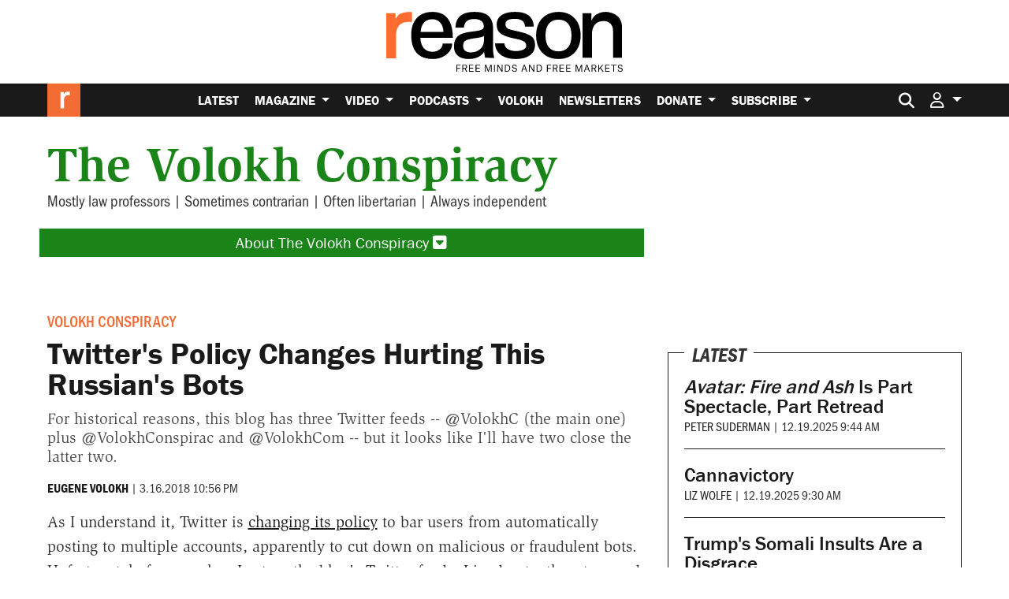

--- FILE ---
content_type: text/html; charset=utf-8
request_url: https://www.google.com/recaptcha/api2/anchor?ar=1&k=6LeMnkUaAAAAALL8T1-XAyB7vxpOeTExu6KwR48-&co=aHR0cHM6Ly9yZWFzb24uY29tOjQ0Mw..&hl=en&v=7gg7H51Q-naNfhmCP3_R47ho&size=invisible&anchor-ms=20000&execute-ms=15000&cb=t4s0r0u9315b
body_size: 48114
content:
<!DOCTYPE HTML><html dir="ltr" lang="en"><head><meta http-equiv="Content-Type" content="text/html; charset=UTF-8">
<meta http-equiv="X-UA-Compatible" content="IE=edge">
<title>reCAPTCHA</title>
<style type="text/css">
/* cyrillic-ext */
@font-face {
  font-family: 'Roboto';
  font-style: normal;
  font-weight: 400;
  font-stretch: 100%;
  src: url(//fonts.gstatic.com/s/roboto/v48/KFO7CnqEu92Fr1ME7kSn66aGLdTylUAMa3GUBHMdazTgWw.woff2) format('woff2');
  unicode-range: U+0460-052F, U+1C80-1C8A, U+20B4, U+2DE0-2DFF, U+A640-A69F, U+FE2E-FE2F;
}
/* cyrillic */
@font-face {
  font-family: 'Roboto';
  font-style: normal;
  font-weight: 400;
  font-stretch: 100%;
  src: url(//fonts.gstatic.com/s/roboto/v48/KFO7CnqEu92Fr1ME7kSn66aGLdTylUAMa3iUBHMdazTgWw.woff2) format('woff2');
  unicode-range: U+0301, U+0400-045F, U+0490-0491, U+04B0-04B1, U+2116;
}
/* greek-ext */
@font-face {
  font-family: 'Roboto';
  font-style: normal;
  font-weight: 400;
  font-stretch: 100%;
  src: url(//fonts.gstatic.com/s/roboto/v48/KFO7CnqEu92Fr1ME7kSn66aGLdTylUAMa3CUBHMdazTgWw.woff2) format('woff2');
  unicode-range: U+1F00-1FFF;
}
/* greek */
@font-face {
  font-family: 'Roboto';
  font-style: normal;
  font-weight: 400;
  font-stretch: 100%;
  src: url(//fonts.gstatic.com/s/roboto/v48/KFO7CnqEu92Fr1ME7kSn66aGLdTylUAMa3-UBHMdazTgWw.woff2) format('woff2');
  unicode-range: U+0370-0377, U+037A-037F, U+0384-038A, U+038C, U+038E-03A1, U+03A3-03FF;
}
/* math */
@font-face {
  font-family: 'Roboto';
  font-style: normal;
  font-weight: 400;
  font-stretch: 100%;
  src: url(//fonts.gstatic.com/s/roboto/v48/KFO7CnqEu92Fr1ME7kSn66aGLdTylUAMawCUBHMdazTgWw.woff2) format('woff2');
  unicode-range: U+0302-0303, U+0305, U+0307-0308, U+0310, U+0312, U+0315, U+031A, U+0326-0327, U+032C, U+032F-0330, U+0332-0333, U+0338, U+033A, U+0346, U+034D, U+0391-03A1, U+03A3-03A9, U+03B1-03C9, U+03D1, U+03D5-03D6, U+03F0-03F1, U+03F4-03F5, U+2016-2017, U+2034-2038, U+203C, U+2040, U+2043, U+2047, U+2050, U+2057, U+205F, U+2070-2071, U+2074-208E, U+2090-209C, U+20D0-20DC, U+20E1, U+20E5-20EF, U+2100-2112, U+2114-2115, U+2117-2121, U+2123-214F, U+2190, U+2192, U+2194-21AE, U+21B0-21E5, U+21F1-21F2, U+21F4-2211, U+2213-2214, U+2216-22FF, U+2308-230B, U+2310, U+2319, U+231C-2321, U+2336-237A, U+237C, U+2395, U+239B-23B7, U+23D0, U+23DC-23E1, U+2474-2475, U+25AF, U+25B3, U+25B7, U+25BD, U+25C1, U+25CA, U+25CC, U+25FB, U+266D-266F, U+27C0-27FF, U+2900-2AFF, U+2B0E-2B11, U+2B30-2B4C, U+2BFE, U+3030, U+FF5B, U+FF5D, U+1D400-1D7FF, U+1EE00-1EEFF;
}
/* symbols */
@font-face {
  font-family: 'Roboto';
  font-style: normal;
  font-weight: 400;
  font-stretch: 100%;
  src: url(//fonts.gstatic.com/s/roboto/v48/KFO7CnqEu92Fr1ME7kSn66aGLdTylUAMaxKUBHMdazTgWw.woff2) format('woff2');
  unicode-range: U+0001-000C, U+000E-001F, U+007F-009F, U+20DD-20E0, U+20E2-20E4, U+2150-218F, U+2190, U+2192, U+2194-2199, U+21AF, U+21E6-21F0, U+21F3, U+2218-2219, U+2299, U+22C4-22C6, U+2300-243F, U+2440-244A, U+2460-24FF, U+25A0-27BF, U+2800-28FF, U+2921-2922, U+2981, U+29BF, U+29EB, U+2B00-2BFF, U+4DC0-4DFF, U+FFF9-FFFB, U+10140-1018E, U+10190-1019C, U+101A0, U+101D0-101FD, U+102E0-102FB, U+10E60-10E7E, U+1D2C0-1D2D3, U+1D2E0-1D37F, U+1F000-1F0FF, U+1F100-1F1AD, U+1F1E6-1F1FF, U+1F30D-1F30F, U+1F315, U+1F31C, U+1F31E, U+1F320-1F32C, U+1F336, U+1F378, U+1F37D, U+1F382, U+1F393-1F39F, U+1F3A7-1F3A8, U+1F3AC-1F3AF, U+1F3C2, U+1F3C4-1F3C6, U+1F3CA-1F3CE, U+1F3D4-1F3E0, U+1F3ED, U+1F3F1-1F3F3, U+1F3F5-1F3F7, U+1F408, U+1F415, U+1F41F, U+1F426, U+1F43F, U+1F441-1F442, U+1F444, U+1F446-1F449, U+1F44C-1F44E, U+1F453, U+1F46A, U+1F47D, U+1F4A3, U+1F4B0, U+1F4B3, U+1F4B9, U+1F4BB, U+1F4BF, U+1F4C8-1F4CB, U+1F4D6, U+1F4DA, U+1F4DF, U+1F4E3-1F4E6, U+1F4EA-1F4ED, U+1F4F7, U+1F4F9-1F4FB, U+1F4FD-1F4FE, U+1F503, U+1F507-1F50B, U+1F50D, U+1F512-1F513, U+1F53E-1F54A, U+1F54F-1F5FA, U+1F610, U+1F650-1F67F, U+1F687, U+1F68D, U+1F691, U+1F694, U+1F698, U+1F6AD, U+1F6B2, U+1F6B9-1F6BA, U+1F6BC, U+1F6C6-1F6CF, U+1F6D3-1F6D7, U+1F6E0-1F6EA, U+1F6F0-1F6F3, U+1F6F7-1F6FC, U+1F700-1F7FF, U+1F800-1F80B, U+1F810-1F847, U+1F850-1F859, U+1F860-1F887, U+1F890-1F8AD, U+1F8B0-1F8BB, U+1F8C0-1F8C1, U+1F900-1F90B, U+1F93B, U+1F946, U+1F984, U+1F996, U+1F9E9, U+1FA00-1FA6F, U+1FA70-1FA7C, U+1FA80-1FA89, U+1FA8F-1FAC6, U+1FACE-1FADC, U+1FADF-1FAE9, U+1FAF0-1FAF8, U+1FB00-1FBFF;
}
/* vietnamese */
@font-face {
  font-family: 'Roboto';
  font-style: normal;
  font-weight: 400;
  font-stretch: 100%;
  src: url(//fonts.gstatic.com/s/roboto/v48/KFO7CnqEu92Fr1ME7kSn66aGLdTylUAMa3OUBHMdazTgWw.woff2) format('woff2');
  unicode-range: U+0102-0103, U+0110-0111, U+0128-0129, U+0168-0169, U+01A0-01A1, U+01AF-01B0, U+0300-0301, U+0303-0304, U+0308-0309, U+0323, U+0329, U+1EA0-1EF9, U+20AB;
}
/* latin-ext */
@font-face {
  font-family: 'Roboto';
  font-style: normal;
  font-weight: 400;
  font-stretch: 100%;
  src: url(//fonts.gstatic.com/s/roboto/v48/KFO7CnqEu92Fr1ME7kSn66aGLdTylUAMa3KUBHMdazTgWw.woff2) format('woff2');
  unicode-range: U+0100-02BA, U+02BD-02C5, U+02C7-02CC, U+02CE-02D7, U+02DD-02FF, U+0304, U+0308, U+0329, U+1D00-1DBF, U+1E00-1E9F, U+1EF2-1EFF, U+2020, U+20A0-20AB, U+20AD-20C0, U+2113, U+2C60-2C7F, U+A720-A7FF;
}
/* latin */
@font-face {
  font-family: 'Roboto';
  font-style: normal;
  font-weight: 400;
  font-stretch: 100%;
  src: url(//fonts.gstatic.com/s/roboto/v48/KFO7CnqEu92Fr1ME7kSn66aGLdTylUAMa3yUBHMdazQ.woff2) format('woff2');
  unicode-range: U+0000-00FF, U+0131, U+0152-0153, U+02BB-02BC, U+02C6, U+02DA, U+02DC, U+0304, U+0308, U+0329, U+2000-206F, U+20AC, U+2122, U+2191, U+2193, U+2212, U+2215, U+FEFF, U+FFFD;
}
/* cyrillic-ext */
@font-face {
  font-family: 'Roboto';
  font-style: normal;
  font-weight: 500;
  font-stretch: 100%;
  src: url(//fonts.gstatic.com/s/roboto/v48/KFO7CnqEu92Fr1ME7kSn66aGLdTylUAMa3GUBHMdazTgWw.woff2) format('woff2');
  unicode-range: U+0460-052F, U+1C80-1C8A, U+20B4, U+2DE0-2DFF, U+A640-A69F, U+FE2E-FE2F;
}
/* cyrillic */
@font-face {
  font-family: 'Roboto';
  font-style: normal;
  font-weight: 500;
  font-stretch: 100%;
  src: url(//fonts.gstatic.com/s/roboto/v48/KFO7CnqEu92Fr1ME7kSn66aGLdTylUAMa3iUBHMdazTgWw.woff2) format('woff2');
  unicode-range: U+0301, U+0400-045F, U+0490-0491, U+04B0-04B1, U+2116;
}
/* greek-ext */
@font-face {
  font-family: 'Roboto';
  font-style: normal;
  font-weight: 500;
  font-stretch: 100%;
  src: url(//fonts.gstatic.com/s/roboto/v48/KFO7CnqEu92Fr1ME7kSn66aGLdTylUAMa3CUBHMdazTgWw.woff2) format('woff2');
  unicode-range: U+1F00-1FFF;
}
/* greek */
@font-face {
  font-family: 'Roboto';
  font-style: normal;
  font-weight: 500;
  font-stretch: 100%;
  src: url(//fonts.gstatic.com/s/roboto/v48/KFO7CnqEu92Fr1ME7kSn66aGLdTylUAMa3-UBHMdazTgWw.woff2) format('woff2');
  unicode-range: U+0370-0377, U+037A-037F, U+0384-038A, U+038C, U+038E-03A1, U+03A3-03FF;
}
/* math */
@font-face {
  font-family: 'Roboto';
  font-style: normal;
  font-weight: 500;
  font-stretch: 100%;
  src: url(//fonts.gstatic.com/s/roboto/v48/KFO7CnqEu92Fr1ME7kSn66aGLdTylUAMawCUBHMdazTgWw.woff2) format('woff2');
  unicode-range: U+0302-0303, U+0305, U+0307-0308, U+0310, U+0312, U+0315, U+031A, U+0326-0327, U+032C, U+032F-0330, U+0332-0333, U+0338, U+033A, U+0346, U+034D, U+0391-03A1, U+03A3-03A9, U+03B1-03C9, U+03D1, U+03D5-03D6, U+03F0-03F1, U+03F4-03F5, U+2016-2017, U+2034-2038, U+203C, U+2040, U+2043, U+2047, U+2050, U+2057, U+205F, U+2070-2071, U+2074-208E, U+2090-209C, U+20D0-20DC, U+20E1, U+20E5-20EF, U+2100-2112, U+2114-2115, U+2117-2121, U+2123-214F, U+2190, U+2192, U+2194-21AE, U+21B0-21E5, U+21F1-21F2, U+21F4-2211, U+2213-2214, U+2216-22FF, U+2308-230B, U+2310, U+2319, U+231C-2321, U+2336-237A, U+237C, U+2395, U+239B-23B7, U+23D0, U+23DC-23E1, U+2474-2475, U+25AF, U+25B3, U+25B7, U+25BD, U+25C1, U+25CA, U+25CC, U+25FB, U+266D-266F, U+27C0-27FF, U+2900-2AFF, U+2B0E-2B11, U+2B30-2B4C, U+2BFE, U+3030, U+FF5B, U+FF5D, U+1D400-1D7FF, U+1EE00-1EEFF;
}
/* symbols */
@font-face {
  font-family: 'Roboto';
  font-style: normal;
  font-weight: 500;
  font-stretch: 100%;
  src: url(//fonts.gstatic.com/s/roboto/v48/KFO7CnqEu92Fr1ME7kSn66aGLdTylUAMaxKUBHMdazTgWw.woff2) format('woff2');
  unicode-range: U+0001-000C, U+000E-001F, U+007F-009F, U+20DD-20E0, U+20E2-20E4, U+2150-218F, U+2190, U+2192, U+2194-2199, U+21AF, U+21E6-21F0, U+21F3, U+2218-2219, U+2299, U+22C4-22C6, U+2300-243F, U+2440-244A, U+2460-24FF, U+25A0-27BF, U+2800-28FF, U+2921-2922, U+2981, U+29BF, U+29EB, U+2B00-2BFF, U+4DC0-4DFF, U+FFF9-FFFB, U+10140-1018E, U+10190-1019C, U+101A0, U+101D0-101FD, U+102E0-102FB, U+10E60-10E7E, U+1D2C0-1D2D3, U+1D2E0-1D37F, U+1F000-1F0FF, U+1F100-1F1AD, U+1F1E6-1F1FF, U+1F30D-1F30F, U+1F315, U+1F31C, U+1F31E, U+1F320-1F32C, U+1F336, U+1F378, U+1F37D, U+1F382, U+1F393-1F39F, U+1F3A7-1F3A8, U+1F3AC-1F3AF, U+1F3C2, U+1F3C4-1F3C6, U+1F3CA-1F3CE, U+1F3D4-1F3E0, U+1F3ED, U+1F3F1-1F3F3, U+1F3F5-1F3F7, U+1F408, U+1F415, U+1F41F, U+1F426, U+1F43F, U+1F441-1F442, U+1F444, U+1F446-1F449, U+1F44C-1F44E, U+1F453, U+1F46A, U+1F47D, U+1F4A3, U+1F4B0, U+1F4B3, U+1F4B9, U+1F4BB, U+1F4BF, U+1F4C8-1F4CB, U+1F4D6, U+1F4DA, U+1F4DF, U+1F4E3-1F4E6, U+1F4EA-1F4ED, U+1F4F7, U+1F4F9-1F4FB, U+1F4FD-1F4FE, U+1F503, U+1F507-1F50B, U+1F50D, U+1F512-1F513, U+1F53E-1F54A, U+1F54F-1F5FA, U+1F610, U+1F650-1F67F, U+1F687, U+1F68D, U+1F691, U+1F694, U+1F698, U+1F6AD, U+1F6B2, U+1F6B9-1F6BA, U+1F6BC, U+1F6C6-1F6CF, U+1F6D3-1F6D7, U+1F6E0-1F6EA, U+1F6F0-1F6F3, U+1F6F7-1F6FC, U+1F700-1F7FF, U+1F800-1F80B, U+1F810-1F847, U+1F850-1F859, U+1F860-1F887, U+1F890-1F8AD, U+1F8B0-1F8BB, U+1F8C0-1F8C1, U+1F900-1F90B, U+1F93B, U+1F946, U+1F984, U+1F996, U+1F9E9, U+1FA00-1FA6F, U+1FA70-1FA7C, U+1FA80-1FA89, U+1FA8F-1FAC6, U+1FACE-1FADC, U+1FADF-1FAE9, U+1FAF0-1FAF8, U+1FB00-1FBFF;
}
/* vietnamese */
@font-face {
  font-family: 'Roboto';
  font-style: normal;
  font-weight: 500;
  font-stretch: 100%;
  src: url(//fonts.gstatic.com/s/roboto/v48/KFO7CnqEu92Fr1ME7kSn66aGLdTylUAMa3OUBHMdazTgWw.woff2) format('woff2');
  unicode-range: U+0102-0103, U+0110-0111, U+0128-0129, U+0168-0169, U+01A0-01A1, U+01AF-01B0, U+0300-0301, U+0303-0304, U+0308-0309, U+0323, U+0329, U+1EA0-1EF9, U+20AB;
}
/* latin-ext */
@font-face {
  font-family: 'Roboto';
  font-style: normal;
  font-weight: 500;
  font-stretch: 100%;
  src: url(//fonts.gstatic.com/s/roboto/v48/KFO7CnqEu92Fr1ME7kSn66aGLdTylUAMa3KUBHMdazTgWw.woff2) format('woff2');
  unicode-range: U+0100-02BA, U+02BD-02C5, U+02C7-02CC, U+02CE-02D7, U+02DD-02FF, U+0304, U+0308, U+0329, U+1D00-1DBF, U+1E00-1E9F, U+1EF2-1EFF, U+2020, U+20A0-20AB, U+20AD-20C0, U+2113, U+2C60-2C7F, U+A720-A7FF;
}
/* latin */
@font-face {
  font-family: 'Roboto';
  font-style: normal;
  font-weight: 500;
  font-stretch: 100%;
  src: url(//fonts.gstatic.com/s/roboto/v48/KFO7CnqEu92Fr1ME7kSn66aGLdTylUAMa3yUBHMdazQ.woff2) format('woff2');
  unicode-range: U+0000-00FF, U+0131, U+0152-0153, U+02BB-02BC, U+02C6, U+02DA, U+02DC, U+0304, U+0308, U+0329, U+2000-206F, U+20AC, U+2122, U+2191, U+2193, U+2212, U+2215, U+FEFF, U+FFFD;
}
/* cyrillic-ext */
@font-face {
  font-family: 'Roboto';
  font-style: normal;
  font-weight: 900;
  font-stretch: 100%;
  src: url(//fonts.gstatic.com/s/roboto/v48/KFO7CnqEu92Fr1ME7kSn66aGLdTylUAMa3GUBHMdazTgWw.woff2) format('woff2');
  unicode-range: U+0460-052F, U+1C80-1C8A, U+20B4, U+2DE0-2DFF, U+A640-A69F, U+FE2E-FE2F;
}
/* cyrillic */
@font-face {
  font-family: 'Roboto';
  font-style: normal;
  font-weight: 900;
  font-stretch: 100%;
  src: url(//fonts.gstatic.com/s/roboto/v48/KFO7CnqEu92Fr1ME7kSn66aGLdTylUAMa3iUBHMdazTgWw.woff2) format('woff2');
  unicode-range: U+0301, U+0400-045F, U+0490-0491, U+04B0-04B1, U+2116;
}
/* greek-ext */
@font-face {
  font-family: 'Roboto';
  font-style: normal;
  font-weight: 900;
  font-stretch: 100%;
  src: url(//fonts.gstatic.com/s/roboto/v48/KFO7CnqEu92Fr1ME7kSn66aGLdTylUAMa3CUBHMdazTgWw.woff2) format('woff2');
  unicode-range: U+1F00-1FFF;
}
/* greek */
@font-face {
  font-family: 'Roboto';
  font-style: normal;
  font-weight: 900;
  font-stretch: 100%;
  src: url(//fonts.gstatic.com/s/roboto/v48/KFO7CnqEu92Fr1ME7kSn66aGLdTylUAMa3-UBHMdazTgWw.woff2) format('woff2');
  unicode-range: U+0370-0377, U+037A-037F, U+0384-038A, U+038C, U+038E-03A1, U+03A3-03FF;
}
/* math */
@font-face {
  font-family: 'Roboto';
  font-style: normal;
  font-weight: 900;
  font-stretch: 100%;
  src: url(//fonts.gstatic.com/s/roboto/v48/KFO7CnqEu92Fr1ME7kSn66aGLdTylUAMawCUBHMdazTgWw.woff2) format('woff2');
  unicode-range: U+0302-0303, U+0305, U+0307-0308, U+0310, U+0312, U+0315, U+031A, U+0326-0327, U+032C, U+032F-0330, U+0332-0333, U+0338, U+033A, U+0346, U+034D, U+0391-03A1, U+03A3-03A9, U+03B1-03C9, U+03D1, U+03D5-03D6, U+03F0-03F1, U+03F4-03F5, U+2016-2017, U+2034-2038, U+203C, U+2040, U+2043, U+2047, U+2050, U+2057, U+205F, U+2070-2071, U+2074-208E, U+2090-209C, U+20D0-20DC, U+20E1, U+20E5-20EF, U+2100-2112, U+2114-2115, U+2117-2121, U+2123-214F, U+2190, U+2192, U+2194-21AE, U+21B0-21E5, U+21F1-21F2, U+21F4-2211, U+2213-2214, U+2216-22FF, U+2308-230B, U+2310, U+2319, U+231C-2321, U+2336-237A, U+237C, U+2395, U+239B-23B7, U+23D0, U+23DC-23E1, U+2474-2475, U+25AF, U+25B3, U+25B7, U+25BD, U+25C1, U+25CA, U+25CC, U+25FB, U+266D-266F, U+27C0-27FF, U+2900-2AFF, U+2B0E-2B11, U+2B30-2B4C, U+2BFE, U+3030, U+FF5B, U+FF5D, U+1D400-1D7FF, U+1EE00-1EEFF;
}
/* symbols */
@font-face {
  font-family: 'Roboto';
  font-style: normal;
  font-weight: 900;
  font-stretch: 100%;
  src: url(//fonts.gstatic.com/s/roboto/v48/KFO7CnqEu92Fr1ME7kSn66aGLdTylUAMaxKUBHMdazTgWw.woff2) format('woff2');
  unicode-range: U+0001-000C, U+000E-001F, U+007F-009F, U+20DD-20E0, U+20E2-20E4, U+2150-218F, U+2190, U+2192, U+2194-2199, U+21AF, U+21E6-21F0, U+21F3, U+2218-2219, U+2299, U+22C4-22C6, U+2300-243F, U+2440-244A, U+2460-24FF, U+25A0-27BF, U+2800-28FF, U+2921-2922, U+2981, U+29BF, U+29EB, U+2B00-2BFF, U+4DC0-4DFF, U+FFF9-FFFB, U+10140-1018E, U+10190-1019C, U+101A0, U+101D0-101FD, U+102E0-102FB, U+10E60-10E7E, U+1D2C0-1D2D3, U+1D2E0-1D37F, U+1F000-1F0FF, U+1F100-1F1AD, U+1F1E6-1F1FF, U+1F30D-1F30F, U+1F315, U+1F31C, U+1F31E, U+1F320-1F32C, U+1F336, U+1F378, U+1F37D, U+1F382, U+1F393-1F39F, U+1F3A7-1F3A8, U+1F3AC-1F3AF, U+1F3C2, U+1F3C4-1F3C6, U+1F3CA-1F3CE, U+1F3D4-1F3E0, U+1F3ED, U+1F3F1-1F3F3, U+1F3F5-1F3F7, U+1F408, U+1F415, U+1F41F, U+1F426, U+1F43F, U+1F441-1F442, U+1F444, U+1F446-1F449, U+1F44C-1F44E, U+1F453, U+1F46A, U+1F47D, U+1F4A3, U+1F4B0, U+1F4B3, U+1F4B9, U+1F4BB, U+1F4BF, U+1F4C8-1F4CB, U+1F4D6, U+1F4DA, U+1F4DF, U+1F4E3-1F4E6, U+1F4EA-1F4ED, U+1F4F7, U+1F4F9-1F4FB, U+1F4FD-1F4FE, U+1F503, U+1F507-1F50B, U+1F50D, U+1F512-1F513, U+1F53E-1F54A, U+1F54F-1F5FA, U+1F610, U+1F650-1F67F, U+1F687, U+1F68D, U+1F691, U+1F694, U+1F698, U+1F6AD, U+1F6B2, U+1F6B9-1F6BA, U+1F6BC, U+1F6C6-1F6CF, U+1F6D3-1F6D7, U+1F6E0-1F6EA, U+1F6F0-1F6F3, U+1F6F7-1F6FC, U+1F700-1F7FF, U+1F800-1F80B, U+1F810-1F847, U+1F850-1F859, U+1F860-1F887, U+1F890-1F8AD, U+1F8B0-1F8BB, U+1F8C0-1F8C1, U+1F900-1F90B, U+1F93B, U+1F946, U+1F984, U+1F996, U+1F9E9, U+1FA00-1FA6F, U+1FA70-1FA7C, U+1FA80-1FA89, U+1FA8F-1FAC6, U+1FACE-1FADC, U+1FADF-1FAE9, U+1FAF0-1FAF8, U+1FB00-1FBFF;
}
/* vietnamese */
@font-face {
  font-family: 'Roboto';
  font-style: normal;
  font-weight: 900;
  font-stretch: 100%;
  src: url(//fonts.gstatic.com/s/roboto/v48/KFO7CnqEu92Fr1ME7kSn66aGLdTylUAMa3OUBHMdazTgWw.woff2) format('woff2');
  unicode-range: U+0102-0103, U+0110-0111, U+0128-0129, U+0168-0169, U+01A0-01A1, U+01AF-01B0, U+0300-0301, U+0303-0304, U+0308-0309, U+0323, U+0329, U+1EA0-1EF9, U+20AB;
}
/* latin-ext */
@font-face {
  font-family: 'Roboto';
  font-style: normal;
  font-weight: 900;
  font-stretch: 100%;
  src: url(//fonts.gstatic.com/s/roboto/v48/KFO7CnqEu92Fr1ME7kSn66aGLdTylUAMa3KUBHMdazTgWw.woff2) format('woff2');
  unicode-range: U+0100-02BA, U+02BD-02C5, U+02C7-02CC, U+02CE-02D7, U+02DD-02FF, U+0304, U+0308, U+0329, U+1D00-1DBF, U+1E00-1E9F, U+1EF2-1EFF, U+2020, U+20A0-20AB, U+20AD-20C0, U+2113, U+2C60-2C7F, U+A720-A7FF;
}
/* latin */
@font-face {
  font-family: 'Roboto';
  font-style: normal;
  font-weight: 900;
  font-stretch: 100%;
  src: url(//fonts.gstatic.com/s/roboto/v48/KFO7CnqEu92Fr1ME7kSn66aGLdTylUAMa3yUBHMdazQ.woff2) format('woff2');
  unicode-range: U+0000-00FF, U+0131, U+0152-0153, U+02BB-02BC, U+02C6, U+02DA, U+02DC, U+0304, U+0308, U+0329, U+2000-206F, U+20AC, U+2122, U+2191, U+2193, U+2212, U+2215, U+FEFF, U+FFFD;
}

</style>
<link rel="stylesheet" type="text/css" href="https://www.gstatic.com/recaptcha/releases/7gg7H51Q-naNfhmCP3_R47ho/styles__ltr.css">
<script nonce="WAvXlc0tIEyCU0MFFNSDkw" type="text/javascript">window['__recaptcha_api'] = 'https://www.google.com/recaptcha/api2/';</script>
<script type="text/javascript" src="https://www.gstatic.com/recaptcha/releases/7gg7H51Q-naNfhmCP3_R47ho/recaptcha__en.js" nonce="WAvXlc0tIEyCU0MFFNSDkw">
      
    </script></head>
<body><div id="rc-anchor-alert" class="rc-anchor-alert"></div>
<input type="hidden" id="recaptcha-token" value="[base64]">
<script type="text/javascript" nonce="WAvXlc0tIEyCU0MFFNSDkw">
      recaptcha.anchor.Main.init("[\x22ainput\x22,[\x22bgdata\x22,\x22\x22,\[base64]/[base64]/[base64]/[base64]/cjw8ejpyPj4+eil9Y2F0Y2gobCl7dGhyb3cgbDt9fSxIPWZ1bmN0aW9uKHcsdCx6KXtpZih3PT0xOTR8fHc9PTIwOCl0LnZbd10/dC52W3ddLmNvbmNhdCh6KTp0LnZbd109b2Yoeix0KTtlbHNle2lmKHQuYkImJnchPTMxNylyZXR1cm47dz09NjZ8fHc9PTEyMnx8dz09NDcwfHx3PT00NHx8dz09NDE2fHx3PT0zOTd8fHc9PTQyMXx8dz09Njh8fHc9PTcwfHx3PT0xODQ/[base64]/[base64]/[base64]/bmV3IGRbVl0oSlswXSk6cD09Mj9uZXcgZFtWXShKWzBdLEpbMV0pOnA9PTM/bmV3IGRbVl0oSlswXSxKWzFdLEpbMl0pOnA9PTQ/[base64]/[base64]/[base64]/[base64]\x22,\[base64]\\u003d\\u003d\x22,\x22dMOfwoPDmcKiL8OKwqHCn8Kxw7vCgAPDh8ORBn9BUkbCgHJnwq5cwqksw4fCm2tOIcKafcOrA8OJwrE0T8OawoDCuMKnKyLDvcK/w40INcKUXVhdwoBfEcOCRic3SlcYw4s/[base64]/BmnDiMOWwqcQWUvDocO7MiXClcKVSwjDmsKJwpBlwpPDoFLDmQ1fw6swMMOYwrxPw45kMsOxRXIRYnwATsOWe0oBeMOWw7kTXBjDsl/[base64]/DvcKSwqpILjIoLw3Dm1fCrgXCmMKLUsK9wo7CgQgiwoDCh8KOX8KMG8OFwqBeGMO/[base64]/w6PDosOJw5HCq2jDswXDjcO0cMKdPhdmR2jDhA/Dl8KkOWdeXzBIL1/Cqyt5RXkSw5fCt8K5PsKePxsJw6zDp1DDhwTChMOOw7XCnx4qdsOkwooJSMKdeB3CmF7CjMKrwrhzwo/DkmnCqsKLVFMPw7fDlsO4b8OEMMO+wpLDsk3CqWAha1zCrcOjwpDDo8KmOmTDicOrwrfCuVpQflHCrsOvIcK+PWfDrsOuHMOBFHDCk8OoK8K2TDLDrcKgN8O3w5wGw59zwpDCksOGQsKSw4Agw7l6UkHCmMOZVMKNwpbCpMOWwrtrw6bCjsOiURgMwrPClsORwrl/w7zDlsKPwpg6wqDCuUbDjE92aRd4w6k0wprCt1DCsRzCsG5zW013QMKaNcO1wofCoR3DjFTCo8OIcXsSK8K1YAQXw7M9ZUdhwq4ewqTChcKEw6zDosO/ZW5+w6XCuMOZw5t5JcKMEDfCqsOnw70Iwo4EYBnDucOkOAxRbjHDgBnCrTYuw7QmwqwjF8ORwq9VeMOlw7knTcKAwpsLBH8wDyBEw53ChAYZXHHCiX8XUMK9DAQiC21/[base64]/Dix0MwpHCnMOCw5jChxcnQnJAwrTDjVxCwqIZGsKUU8O1fxx0w7bCnsOtfhdLSQDCp8OUAyDDrcOPMzs1cB8IwoZAMgHCtsKjQ8KGw7wlwozDmcOCVHbCnHBwUiNPKsKUw4zDn37CksOrw54kWRQzwpphCsOMZsKqw488HX4SMMKywpR/QUZaGVLCoSfDucKKC8OSwoMWw7g4RcOsw6IQJcOTwoovCirDscKVQsOJw47DtMKew7HCii3DnMKUwo1TPcKCTcKPMl3CozjCpcODLkbDjsOZCsKUBRvDl8OeekQ3w7HDisOMIsOAOB/CoHrDtcOpwo/DgEpOWHY/w6onwq8kwo/CtQPDrcK4wonDsyJRKT0ZwrkUKCIcRh7CtcO5FMKYFGVjOjjDpMK8FHLDlcKqXUHDj8O1IcOawq0vwpIVeC3CjsK0wrvChsOIw6/DisOww4zCscO6wrnCtsOjZMOsVS7DoGLCsMOOb8Ofwp4ofxJlEgDDkQkRVm3CoSIIw5MUW3RuKsKuwr/DrsOSwqHCjVDDhETCknUvSsOjaMKQwqx2BE3Cr39/w5xawqzCoh1uwo3CtwLDulQ6bynDgS3DtThQw6UDSMKbCMKmBW/[base64]/ChX0AHcKTwozCusOEecK4w63DpMKfwoFJQChlwogBU8Kuw7rDn0Y2wqbDkU3Ckw/DtsKyw6E0acK4woZOAzt+w6nDhVxLVWUxXMOXVcOYUiTCpXDCpFc9GgEOwqfDlWE1D8KwKcOJWg/DqX4DMcKzw6k7E8OVwoVNAsKpwqHCjWQVbHpBJw8kMMKpw6zDj8KYSMKLw5ZTw5jCvBHCsRN5w7fCrVHClsKZwqYcwpnDp1TCumJ8wqMyw4DDsjdpwrA/w7jCi3vCtS9ZDUVdbwR4wonCgcO7NsKvYBwuZ8O1wqPCkcOXw4nDr8OXwqQXDx/DihcJw5YlfcOhwrrCnHzDi8K3w7YFw7TCpMO3YETDosK4w4/CvkwOKUHCtsOMwpd/WUNBacOSw43Dj8OKF2NuwqLCsMOgw4XCpcKrwoBvO8O1fcOow6ATw67Cu3F/TQRSG8O+T0LCscOMVn1yw7fCi8KAw5FQPiLCrSXCicO4KsOgSybCnRZMw6wxFHPDoMOlR8K1O2NkesK/MGF1woIEw5fCksO3Zj7CjERPw4XDhsOtwrFYwrzDvMOmw7rDqk3DtX5rwrrCgsKlwoQVPTo4w5l3wpsmw5/ChCtoMwPDiiXDsWctBChod8Osfzsnwr1GSSZWRRrDsFMTwpbDgcK9w6EkA1LDtkg9w70Vw5/CsBNFXMKfNClUwp1BGcO4w7k9w4vDl3smwo/Dr8OHMDDDtxjDmkx0wooxKMKpw4UDw7jCu8Kuw5XCrjAaasK4A8KtMwHCvlbCocKYwqNrRcOuw6kobsOZw6lDwqp3PcKXQ0/DgknCvMKMGDYaw4oUQDfDhSB1wqTCvcO3XsKobsOZDMKvwpXCn8Otwp97w5UschrDgBElTFsRw7Z4SMO9wo1XwrDCkwYjB8KOJH57A8Ovw5PCuT5TwphFMmfDkivClwrCvWjDssKIdMKQwoYcOTJDw7Vjw5hZwphYRk/DvcOMQQ3DimBIF8KXw6zClCVBdU/ChBbCm8OVw7V8woYxcixDWcOAwqtDw50xw7A0K1gdVsK6w6YSw7/DocKNDcOuLAJhL8OcYQpzcG3DhMOPIcKRF8K3WsKCwrzCnsOXw7Arw60gw77CqDR7c0xewoTDnMKHwpoKw6QLdFkqw5/DmWzDnsOPM2zCrsO2wr/CuhfCuVjDp8KzNMOsTMO6ZMKDwplTwoR6PlLDi8O/QcO3Cwh0S8KIJsOwwr/CucOTw51RQVTCgsOcwr8xTMKXw53CqVXDjlRWwqcvw5oAwqnCjkhOw7rDrSvDosODXHEfMncJw6bDhEBsw61EPX0IXiMMwqxhw6LCnB7Dlg7Ctn95w5cdwogzw4xUWsKoNV/Dj0bDjsKQwr1KEXllwqDCsS4sWsOvacK/JcO2JmUWN8KUDTJOwqADwptBW8K0wpLCo8K+f8OTw4LDuzV0FV3CtSfDv8KtQkjDrMOGck9iHMOGwpUsJ1rDvAbCoBLDssKSB1jCjsOQwrsLKhg7IFbDuCbCh8KnJgtlw45xGy/DvMKdw4gHw5QlIcObw5QFwonCisOrw4VMNF15CxfDmMKmME3Ci8KrwqvCo8Kaw55DMcOWalJqcADDhsOowrRqbHrCkMK4w458agVGwrMtDRTCojfDt1Afw7rCuXXChsK5MMKhw7krw6YnXgYlTXV3w7LDlT5Mw6fCmz/CnzQ7aAzCn8OgQQTCk8OnasOWwrI/[base64]/Cu093cm0dAyLCq8KQwp5CworDswrDmcOiwo4Fw7PDlcOXFcK9LMOfPWLCkyQAw67CscOFwqPDrsOaMcOTLgEnwolyRmbDs8K8wqB6w4XDiGrDmUjCvsOXdMOBw5wdw7R4RUrCpG/DmwdVU0PCq1nDlsKjAzHDrlh8wpHCvMOGw7nCuEdMw4xiBEfCoAF5w5jCkMOBDsOdPgYJFhrDpw/CkcK6w7jDocK5w47DocOZwq4nwrbCgsOAAQcewqQVwprCmHPDi8O5w5ZXbsOQw4VsIMKfw6Nnw44KEV/DuMKsIcOpVsKBwr7DtcOIw6ZRcmJ+wrbDoWUbX3vChsOJZRF0wp/DucKVwoQgY8K3HGJ7HcKwRMOSwqnCjcKXLsOWwp7DtcKYbMKIMMOCWjZ6w6UUfGMiQ8OOJ1haWDnCncKPw5QOU2pVM8K8w6LDnBkjNUN9D8KQwoLCmMOCwrTCh8KeGMOaw5/DosKjWGPCpcOUw5TCnMK0wqB+YsOawrTCvnbCpRvCssObw6fDtW/DrloeLGoww482AcOiPsKGw6lfw4xqwrTDiMO4w7gwwr7Dlhkmw5w5acKCBT/DoApUw7xcwoB5Zz7DphYawq8RYsOgwo8GGsOzwoojw5NXZMKhZVAZesKZMMO6J04Iw7AiVHPDmsKMLsKbwr7DsxnDkm7DksOhw4TClwFmaMK/[base64]/CijjClMKjPcO/wpAAesO2GFnDhsODw5nDukTCqWLDh2pNw7jCnW3CtcORQ8OXDyBxASrClsKjwos7w4dMw5wVw7DDnsKRL8KcYMKEw7R3MQ0Dd8Oodi89wotVQxMfwqdKwrVybVo8NQsMw6fDhhfCnG/Dn8Ojw682w6nDg0PDocK4UibCphsBw6HCqD98PDXDiRMUw5XDuHphwoHCq8OHwpbDpF7CjW/Cjn57OyoYw7vDtjANwoPDh8ORwrXDuEZ9wrIGCjvDlz1Dwr/[base64]/[base64]/DgyHCqMOCdcO+YsOcwqILEmB2w71Ww63CpsOYwowBw7JsCDQEekLDscKkRsKYwrjCr8Ktw4EKwoAvMcOIACLCssOmw4fCqcOrw7MCEsK5BD/[base64]/ChVLDu8OTw6TDkWrCnsO0EmvCkcKtZQbDisO8w7kUeMOVw6vCvU3DuMOdD8KAfMOkw4HDjEzDjsKXQcOIw5fDnQpRw6toesOGwq3Ds28NwroAwoLCrkXDtCIkw4rCql/[base64]/[base64]/DqsOcCMKpFMKpAsO3w4HDij3DqsKxwo82CMO9bcO1SB8XesONw7fCjcKVwqU3woDDtTnCv8KDEBXDgMKcUwxjwoTDqcKowqE8wrTCui/CpMOyw59Fwr3ClcKfLcK/w7M/YWYlLnHDmsO0EcORwqvCtlXCnsKTwqHDocKGwpDDpRQ+LBzDlgnDuFEcCgZnwpQrcMKzNEhIw7/CrA7DjmvDnMKpDsKywpcWZMO0w5HCkGXDmSokwrLCgcKHdn8hwoPCoklOZMKsBFTDvsO4G8OgwqIHwpUgwp8Dw5zDijzCmMOqw6IawonChMKLw4lWfTDCmyPDvMOMw59Sw4TCqmbCgcO+wq/CuyxQYsKRwopJw4MUw6lIQmTDunlTTSTCjMO1wo7Cil5Ewoosw5cgwqvCmcO1VsKMPWHDvsOxw7HDvcOQJsKASyLDizUZYcKpK0R7w4LDiQ/DpsOZwpNmUh8Fw6kqw4PCk8O4wpDClsKuw5ADJMOFw4Nqwo/[base64]/[base64]/DjwMcwqvChwggw4zDqyHCvcOPWsK9w4gzw5EMwqkmwo0iwr9hwqXDrytAHcKQb8OmP1HCgXfCi2B8XzsXw5oCw4ELw6ttw6Fpw6vCrsKeScKbwozCmDppw4wTwr3CpSUtwrVEw4fCs8OtFgXCnxARBMOcwoBFw6YSw7zDs2TDv8KqwqUCEFx1wroRw4VewqQ/DGYWwqPDrcKnN8Oxw77CuF8Tw6IiTjg3w7vDlsOAw4B0w5DDoxohw7HDhC1Ub8OxEcOMw6PCojJnwrTDmmgiKl7DuTdWwppGw43DlD0+wpMdCCfCqcKPwr7Cv0zDoMOJwrssbsOiM8K8bQJ4woPDmSHCu8K5VDBRQSINfj7CqVs9T3giw7kzdRZJX8KZwrM1wr/DhMOdw57CjsOyEz0pwqrClsOYHmY/wonDhWIzKcKGPEc5GCTCrMKLwqnCr8KPE8OsE1h/wqtkfEfCp8OLYTjDsMOcQ8OzeWLDisOzcBsuZ8OIXjjDvsOMfMKgw7vCtjoJw4nCvlQDeMO+PMOOHHstw7bCiAN/w7JbJjghbSU2MMORSUwiwqsbw7fDtlAweSDDrmHChMKkJHgEw5EswqJWFcKwHF52woLDpcK4w7gjwonDon/DusO2fj8Tbh4gw7wGWsKYw4TDmjQ5w7DCrQQCfxXDssOUw4bCgcO3wqk+wq/CkSl0worCiMOcE8OlwqIJwoPChAfCucOUNAdNHcOPwrU8VXE9w4Ubf2I5EMO8IcOFw4TCmcOJIBYxHzsvAsKyw4NZwohObS/[base64]/G8KVwrnDkC0+w4XCrTzDi1bCm3XDr8OYwpRGw7zCvSDDmwJYw40Owp7CoMOCwqsSZHbDq8KbUTMhXXdKwrNrYlTCtcO4UMKUBX0Qwq1hwr4wPMKUScO1w7jDjcKew7jCvi45fsKfGXjDh1VXCFYmwol/R2kIScKJbUJBQ3pFZyd6EwQ9NcOUGy11wqrDpnDDkMOkwqwXw6zDuEDCu3RBJcKIw5fCuR8TMcKAbTTCi8OUw5xQw7zCuigow43CvcKjw6fDk8OVY8KBworDig51HcOAw4hswrQaw78/B2tnFm4CacO4wqXDocO7FsOMw7TDpF1jw6LDjGMzwo4Nw4Agw7x9SsOJPMK2wrQlbcOKwqYNSCJ2wrkoDWVqw7cDJ8OdwrTDiBvDiMKIwqjCoiHCszjDkMO3e8OWbsKJwoonwqoQEcKQwpkoRsK0wpF2w4PDrx3DgGpoTTbDqiQ/J8KAwqDDksOeXUHDsENnwpEbw7Jmwp7CjTdMSH/[base64]/DoQfDmsONw5NYw58wWsO/w4bCiyIuw7pKKkMowpBKFggZQ0RQwrssSMKSMsKtHFMlU8KtdBbCjXrCqA/[base64]/[base64]/Ci8OWAcOMGMKKZ1lSw5sLGcK7NcOXNMKRw7TDnyzDp8KZw600IcOoIEzDoXJowpsUQMO2PT9dMMOUwqx4WVDCoXPDmk7CsxPCpURFwo4gwp7DmBHCpH8RwqNcw7XCuS3Dk8OSeHrCgHzCvcOYwoLDvsK8DUfDo8K6w4UNwoPDvcK7w7nDhjRGGQgZwpFqw5ktKy/[base64]/Ct0VIw6lwMFJDwprDqAXCg17Dr8O3awfChMO+dUF1W2Etw6smCwEweMOLXXp9On4eKztKNcKGMsOcKcKoM8KywrITPcOKBcODQljDqcO9OhHClx3DqcO8U8O3ektWfcKmVSjCpMOgYcOdw7ZXe8O/SGPCs1oVbcKFwpbDklTDnMKEJn4cIzXCrzJ3w70Me8KSw4bDrTJqwrQZwr/Dn1vCugvCrG7DosObwqFIIMO4B8Kfw5YtwqzDmxDCtcKJw4fCqMKBOMKTd8KZJQprwoPCkhXCnQrDq35aw4R/w4zCksOUw6wHG8OKbMOZw6XDiMKQVMKXwqnCjHfCo3DCoR/[base64]/wpvDvsOcw67DjTrDkm3DjcK7QSbDhX7DjFJdwqHClsOyw4U2wqjDjcKVSMOuw77CncKKwptcTMKBw7vCnBTDtE7DnCfDuDnCo8O0X8Knw5nCn8OBw7rCncOHwpzCsDTCvsOaIcO+SDTCq8KxF8K+w4AmO2FTVMOmVcK/LxUXdR7DicK+wqbDvsOvwp8iw7kOEHLDmV/DtgrDtMOvwqTDvlULw5NsUB8Tw43CsTnCq2U9DVjDjUZOw7fDpFjCm8KwwoTDhA3CqsOUwr1qw6AgwpN/[base64]/Dh1QVw68LLQdxf8OVPDHDhcO4wqjDoD/CoRMaclkqB8OcUMKhwrPDiRx4UwDClMOpQsKyRkhXVhxdw5fDjlMdEykAw77DicOqw6F5wp7DiVJHTSoPw5PDn3YDwrfDiMKTw6IOw5NzHX7DtcKVbcOywrkKHsKAw79gV3bDrMOsb8OAaMKwdR/CszDCixzDgzjCocKsJ8OhHcODLQLDogTDvFfDl8OuwrnDs8KFw6YDCsOrw45rayPDogzDgjrCh1XDqSgJclzDrMOfw4/DuMKbwr7CmXooZXPCiwNiUMKiw77CksKjwprCugDDogonfBYXD11CQwfDqh7DisKcwpTCq8O7DsOcwqrCvsOQQVzDuFTDpUjDpcOYGMOJwqvDnsKcw6XCv8KdIWEQw7kJwprCglxhwqXDpsKJw7McwrwXw4bCj8OeYTfDmg/DncO/woB1w4ooS8Ocw6jCu0/Dm8Oiw5LDp8OMdkPDu8O4w67DrBLDsMOGS2rClVUOw4zCp8O9woA4GcKnw4/[base64]/CjB3DmR4RacOUE8O8wpZBDsKHw5R/V27Dm2pOwpnDrTXClEd4SVLDpMOqDcOjF8O7w4EQw7UAYMOiG0l2wqDDrMO8w4PCrcKcNUYoKsO2dsODw4TDm8KTecKlF8KfwoRNOMO1TMOyX8OXJsKQQ8OswqbCoxhrwrdCc8KwLU8pFcK+wqjDrCzCtytQw5bCjnfCkcK9w4bDojPCtsOGwqDCqsKpesO/LiLCvMOqdsKzDTplQSlaYQvCn0xlw6fCsVvDiUXCvsOtJ8OHcXYCCSTDt8K3w4k9KwDCm8Odwo/Ds8K4woALKcKyw4xuT8O9MsOAZMKpw5PDl8KacFHCjhEPGFYBw4Qpe8OVBy5Dd8KfwqLCjcOgwpRFFMOqw5rDogsvwrrDuMObw67CvcKawrx3w73Cj2LDrRLDpsKHwpLCvMOqwrXCgsOZwoLCt8KbWCQtBMKOw7Bswqk/RUfCnGXCmcK4wpvDnsOhHsK3wrHCo8KIL2IqfQ8HdMKRSMODwpzDoUfCjzkjwqXCj8KFw7zDnyzDp3HDkR3CiyHCqDsuw4QXwo01w7xrwpnDh2gaw5Fow7HCo8OJIsKrw5QPLMKWw6TDnEHCq0VHRXgDLcOKR2zCgcKrw6JxQTPCq8OaLMK0AEpqwpFdYyhpHQBowrM/SjkNw7UUwoBSRsODw6xPXcO3wqzCiHF/S8KbwoDCvcOGH8OLWMKnfXbDqcO/wpkGw6gEwrpnQsK3w4o/w5jDvsKaUMKFIhjCmcK+wo3Dp8KtbMObJMO9w58SwoUATEgswrDDi8OAwpjClDfDgsOCw695w57DkmXCghxCAMOLwrTDjR5QMUjCvVIsHsKQIMK9HsKnFlfDohRQwqHDvcOBF0bCknE3Z8KzN8KZwrkWbnzDuj1Nwq7ChhdVwp/Dkk84UsK9FsOxHn/DqcOlwqfDqTrCh3MqJsOhw67Dm8O/L2bCiMKcB8O/w6kERwDCgGwswpfCsmo0w4w0wrN2wpfDqsKcwr/[base64]/SmTDgWTDtsO6VzXCsiVdYRtuZcKjfgwZwqMbwqfDjlZMw7rCu8K8w5zCgg8TUMKhwo7DusOwwrRVwoQVFUYWTDvCjQfDg3LDvUbDrsOHQ8KIwq3Crh/CsCNew5sLBMOtEnzCsMOfw7rDiMK/c8OBZQEtwq9mwoN5w7gywqRcfMKMCxI/[base64]/Dr1bCmMOob8KFJUnDs8K5KG7CtDltOW9EHcKPwp7DqMKswrPCogASMMKaGFHCiF84woprwrDCt8KQEzthOsKRUMO/dxfDhxLDoMO1LXNVZBsbwoDDk2TDrE7CrTHDpsOTY8KGG8OXw4/DvMOlEy9wwq7CkcORSx5sw7nCnMOTwpfDtMOnasK7Q1Jgw6UJw7cwwoXDg8OawqcOCX7Dp8Knw4lDTCwawp4gDsKDaA/[base64]/w7Jmw4zDn1YRb8OzZz0kP1rCqXbDjh9XwpNRw4nCr8OsD8OWVn0DfMOmZcK/wr5Hwrk8ByfDkn1cAsKeS3nCqhPDuMOPwpgtS8O3bcOdwotUwrA1w7DDrBtyw7oFwqldY8OlEVsDw5DCs8KAKgrDqcO8w5R6wpgUwps5U3/DmVTDgVfDjiMCLxlDYsKWBsKww7QuAxvDtsKxw47CosK0DE/Dkh3CisOzNMO/MxLCi8KEw6ANwqMQw7LDgGYrw6zCkx/Cn8K8wrNLAiAmw7Iiw6fCkMO/WhPDhTvCs8KScMOqfUB4wozDlh3Cry0tWMOXwqR2b8O/XHRAwoUOXMKgfcOxXcOjEmoUwpIswoPDmcOTwpbDpsOAwoRowovDscKSacONTcKVKF/DuFzCk1DCqmcywq/DgcO7w6c6wpzCtsKsL8OIwpRQw4TCtcKjw7bDmMKfwr/DpXLCunrDm3ViBMKYKsO0fwt+wrZSwoA9wqPDjMOyP0jCqX1hEsOQOgLDih4XJMOwwoTCgsOHw4DCk8OBLhnDpsKgwpMBw4DDlwHDizArwpjDt3AgwpnChcOnW8OMwo/Dr8KHIAk/worDmF0/NMOuwrYNXcOMw5AQXS9MJcOXdsKfe2/Dpid2wpxNw6PDoMKUwrAvRsO5w6HCr8OiwrjDh1zDlHdJwp/CtsK0wpPCn8OYYMOpwpt5X0ZLdcKBw7rCpHJaMTjCrcOSfVp/wrLDhRZIwohSacKmbMKResOyEg1NHMK8w6PCkG9gw4wOAMO8wqQ9eQ3DjcOewqjDssOyacOuKXfDhQZlwrU9w41SGRPCgMKtG8KYw5sqPMO7bk3CicOdwq7CiCoEw4lfY8K9w6hvb8K2UkpXw5YlwpzCh8OCwr5/wqd0w5FQWHDCoMOJwp/Cs8OUwpMpDsOLw5DDqVh7wr7DucOuwpXDulhOJMKXwo4uBGJnMcOdwpzDssKYwpEdFAZKw6Mjw6fCpR7Cuz92WsO9w43CplXDjcK7RsOnP8OSwo9Tw61cHjwiw6PCrX/[base64]/w51Nw7HDqQgLVHggNMKYw4xmOMOQw4PDnsOGP8Kow4jDhUJiLcOtRsK7fHzCrhlhwqxhw4zCvEJ/SB5Qw6LDpn8GwrRsNcO5C8OcCh4/ORt0wprCuiNJwpnDphTDqGvDhcK4S0bCgEh9IMOOw7V2w6EBAsOcLEUeF8OrXMObw4BrwoZsCwZVKMOgwr7Ct8KyJ8KFBGzCvMKtKcOPwrHDjsKswoUzw7bCl8K1wq9iLxwHwp/DpMOoTS/DvcOCecONwrB3bsOzWRBfWyfCmMK+UcKvwqnClcOfYWnCrQbDtmjCjxpWWMOoI8KFwonDncOXwrZOwrhsZXt8GMOVwpQ3O8OKeSnCj8KMXkLDjDczVkROMk7ClMK+wo0HKRjCmcKkUW/[base64]/CpFJ+WsK6UxlrWcOQw5NAwp14LEvDlQp9w4V1w5DCtsKXw7YJUMOJwqDCjMOSC2HCpsKEw4cTw4dgwpwfMMKIw4Jjw4RUGQ3DvjPCvsKUw6B8w4c2w4XDnsO7JcKYSBfDucOcRcOmI3/DiMKfAAjCpml+YxHDmhLDpVoEScKGH8K4wqLDhMKCScKMwrQrw4sIYlUywrpiw7zCsMOHIcKNw7Qmw7VueMKsw6bCocO2wq9RC8OIw6wlw47CmxPDtcO/w4PDgsO5wpt0H8KqYsK+wozDmhrCncK9wocEFwMmfkTCtsO+SlwCc8K2BHDDiMKzwrLDikQ4wozDsgXCpwLCvURDJsK1w7TCgy9ow5bClHcYwo3DoFfClcKLfWk7wpnDuMKPw5PDhUDCjMOgG8KPajgIVBdzScKiwo/DlVxAYSrDqcOMwrrDncK6ecKhw5lYcRXCt8OdfQUawrzCr8ORw4Zow54lw6PCm8K9e0UCJsOHMsKww4jClsKMBsKKw6kwY8KUw5rDkTt8LcKSaMOwPsO7LcKDNCvDq8Oxd1pgMiZJwrJQHRJeAMK2wqBPdRh8wpwmw5vCpl/CtRRrw5h/aWXDtMKqwr8zTcOXwoQMw63DnBfDrW9nP0rDlcKRHcONRjfDpl/CtSQOwqDDgHlFKMKGwpJxai3DlMOYwqvDncOEw77CjsKpZcOaT8OjWcOJVsKRwrwFWMK8KAQGwrbDvn/[base64]/DnzdGYkTCmzFKw63Cp3fChmMhwq81S8Ocw6/DnTPDtcOIw4QowrrCiXJpwo0UfMOxZsOUTcKrUi7DlQlYVFsSEMKFGyAQwqjCmGPDgMOmwoDCucKZCwA1w68fw7h4eGcuw6LDgC7Cp8KIMlDDrW7Cpm3Co8KwLHwmE309wozCmMO/MMK3wr3CrcKdCcKBc8OBWTLCgsONInXCt8OJHS1vw65IFXRrw6hXwpRZEsObwpI4w7DCuMOsw4cDMEXCiEZNDi3DowDDvMOUw4TDmcKdc8K9w6/DlwtGw7J0GMKgw4VoJE/[base64]/w6jCmQnDjT3CqcOJGxBLA8OLw5plwpDCh8O5wrcRwrpkw4cBeMO2w7HDn8KIE3bCoMO4wrYpw6bDrTA+w5jDusKWBQsTcRLCsD1jfMO5WWLDsMKswo/CgwnCp8KHw4/CscKYwo0TSsKOOMOFI8OhwrjCp1l4wqQFwrzCj35gTsKiNMKhRBrChgEHGMKTwoTDhsOVHnANI1LCuU7CgXLCgkIYJsO/AsOddnDDrFTDhj7CiV3DhcOpMcOywoLCucO9wqx2PTTDisOcFMOzwqrCvsK/GMK7YABsS0HDnMOyF8OWJFgzw7Fzw7rCsTQsw7vDrcKIwqkiw6ogV1YbKy5swrxFwrnCrkc1b8O3w5rCsDcvCFTDhCBzL8KXS8O1eSHDkcKDw4NLM8K2ICxuw6EWw7nDpsO5DBLDgE/DvMKtGl8Nw7zCvMKSw5TCicOCw6XCsHw6wqLCix3Ci8O0G3hfRRZXwpXCi8Kzw6DCvcKww7dqWTB1eEUowqHDiE3DjgjDu8Onw4XDmsO2E0jDkDbCkMOaw5vDm8KrwqkkDGLCtRQIRTzCmsOdI0jChH3CgMOGw6PCnk4idi9uw6vDoWbCqCtIKWV/w5vDsQ9MVjhtO8KAacOvWAvDlsOae8Olw7cHV2ljwqzCk8ObIsKeAyQJRsOyw63Cjh3CrlQkwqPDusOzwobCisOHw5zCvMK7wo1ww5/CicK5FcKjwq/Cl1B7wo4PAm/DpsK2w6/DisKiLMOBfEzDmcOQSAfDllXDpMKRw4IoEsK4w6fCjVHChcKnVRpROsKbbsKzwofCpcKhwrc4wqnDoHIww5rDrcKTw5R4FcOUdcKIbnvCqMOcEcKxwrIFLnIKQMKPwoFVwrx6JMKXLsKnw7bClgXCuMKNAsO2cCzDvMOgfMK1C8OBw5JLwo/CpcO0Yjs+R8OFbyQjw4NWw4tMQA0CZcOccBN2QMKWOSDDmlHCjMK1w7JRw5jCtsK+w7DCjMKXeXYowohGUMKoAjbDqcKFwrZobgVkwp7ClTzDrncNLsOGwpNCwqJQHcKAQcO8wrvDuEIqaw0MUnDDuwTColDCscOSwoLDpcK2EcK2D39hwqzDoD4GNsK/w5TCiGhuARTCuihQwotsEsOuQG/CgsKtJsKhciB0cwsbMsO2Aj7CksO2w7AqEWQYwqfCpEwawqvDqsOVfh4ubRB+w41wwqTCvcONw4/ChiLDjMOdFMOIwqnClD/[base64]/Dp8KpwqpeZzPDt2dSw63CjF7CjCDCssOfO8KEccKkworCrMKHwovCp8K3HsOJw4rDkcKzwrRiw5R6QDoIdDkceMOCUCfDhsK/IcK/[base64]/CknE7wpUfQcOtBwBbwpxeF3XDusKow4RpwrtVWXDDsX4uXMKIw5FEKcOXKGLCvcKlw4XDhBLDhsOkwrcNw7hIcMK5c8Kcw6bDnsKfREHCr8O4w4HDmMOMGyzCsxDDqBtEwr0+wo3CgcO/aGnDtTLCr8OOEQDCrsOowqBgBsOww5A6w6EFHxQhd8KbJXvCtMOsw4FMw5vChMKKw4osPCTDjWHCmChvw6F9wpUmOC4/w5h2Wy/[base64]/CuT1DP08SLcKsPXcmacO0w4AewrYkw68nwo0FYjbCkh9OCcOpXsKsw5vCkcOmw4zCq0kWWcOSwqUoWsO/TEcncgo7wq8ywr9SwpLDmsKCFsOZw5PDncOTTDMpPRDDhMO7wpU0w5l1wrPDhhfCgMKSwq1UwovCowHCr8OiEhA+OWbDvcOHeQczw5/DjyLCn8Oqw75HL3IMwqgzFcK+GcOrw48qw5oxM8KowozCm8OyCMKYwodEISLDuyRLOsKxWR/DpU01wpjDlWoZw6MAJsK1UlfCrBnDqsOaeVfCgFJ4w5R6VMKeI8OjbHIIdk/[base64]/DvsKowoYST8KawqPDh8OYw6HCgsO7wpPCp2rCv3XDoMO7VHHCssOFFj/[base64]/DjnDCmcOAw6ZWbT16wp3DlG18wqRMe8OBw5/DrVZ/[base64]/CgcOUAcOFHsOnw7zDqsKzwpLCjQjCox0bw6/[base64]/DuMKUQWPDpMO+PcOCw7HClsODC8O+TsKQQlTDh8KwPh9sw6wPZMKTFMOrwozDtys1Cg/DkjMjwpVpwr4tYyxqNsODYMKqwqJbw4cUw7YHQMKvwrw+w5VkbsK9M8Kxwqwyw6rDq8OmGjBoGGzCvsOJwrzClcOxw4TDiMOCwp1pASzDhMO/fsOXw4zChSFXXsO9w4dTE1jCuMOnwprDjSXDvMK2NCvDk1PChGtsAcKUBQzDkMOcw5ohwp/DpF4RHHZkM8OLwr8Af8Kgw58cVAzCssKhJhfClcOFw5Ffw7TDnsKtw61/ZzUgw7bCvzBswpVoXwdjw4PDuMKUw57DksKswrodw4HCnSQxwoPCi8KIOsObw6NGS8OiGTnCi3DCvsKUw47CnXkHR8O0w4IUMF45cE3CscOZCUfDisK0wpt2w7gOblnDshoVwpnDnMKLw6TCk8Kdw79jdEYaIWU/JCvChsOnSUltw5LChjDCvmAnwpUbwr8/w5bDj8OzwqEKw6rCl8KhwqjCviPDlRvDhBRKwrVOF27CnsOsw4LCq8KTw6zDlMOkN8KNKsObw63ClRfClsKNwrNFwrzDgltrw5rDpsKaNyMMwoDCtTDCsS/Ck8Omwr3Cj38NwqsUwoPDnMOkNcKIecKKW39cey06asKWwrQzw7RBRk8vUsOoK2ICDTvDpGh1W8K1LBwbW8KzBWjDglXClC8rw4Nyw5TCj8ODw6RHwr/[base64]/DhsO6w7Q0e8KHRcOWwpY9aVbDlMKvw4fCoyzCm8Kywo7ConrDisOJw4QcT1EyGgspw7jDhsK2Q2vDiS4dVMKxw5BJw7k0w7lgWm/Cu8ONDUfCj8KOKMOmwrbDsys8w4DCrGJFwr9hwo7Dsg7DgcOTwo1RFsKXwpnDjsOtw5jCkcKZwoECJBfDlX9mbcKpw6vCoMKmw6zClcKMw7bCiMOGHcKbShLCucOhwqIaKHlxJsOEE3DCg8Kuw5LChMOyUcKuwrbDjk/[base64]/Cmihvw7TDp8K2G8KiRMOSwpzDoHRQwqvDohLDkMOiwrHClcK4KMKRIAsBwobCm114wpsMwolqN3RgXCPDjcONwogfSzp/w6LCuyfDuBXDozM6HWVFLQ4hwpJAw4fCssOewq3CrsKvacOVw4gcwoEvwrwewqDDnMOdw4/DnsKRHsOKBRsXDGVQFcKHw55Rw4YEwrUIwobCkhRxan1EScKIXMKbRHTDn8O9JXonwqrDpMO6w7XChFbDm27CjMO8wpbCu8OHw4owwo/[base64]/[base64]/CtsKMSMKPPQE8TcKUfCAJH8KjacK2HF4AdMKXw4LDssKTOsK4bEorw5LDnhInw7HCpQvDrcKnw7A3DV3Cj8Opb8K/DcKOSMKIHgxlwoosw4fCly7Dn8OkMkbCt8KIwqjDpMKzb8KODUsaFMK6w5DDgCoFGGYpwo/[base64]/[base64]/DvyXChTZPwpnDm8K+bcKNw6ZYw7/[base64]/[base64]/w43Ck2waw6fDvMOxwp4cwpbCqsKIwojDq8Kbb8K1b0x/[base64]/wonCnsK9G8K6w5LCgsK0w4/[base64]/CjcOFwr7DqWYORAgVwqTCgj47dcK4CkJuWcKnPBcJC3LCqcOyw7E/GSzCtUrDn27DpcKNQ8OKwr4OPsOowrXDiGHCp0bCoAXDvMK6NGkGw4Jpw5HCsXbDvxsjwoZ/ECt+Y8KucsK3w6bCm8O9IF3DusOpJsKAwoQjY8Kyw5cxw5PDgh8/ZcKmXQ9fesOTwo1/[base64]/MsOOw5jCvMKDwpkub8OPIRbCj8KkKhbCs8OhwqLCrWDCgsOILld6JcOvw6XDiy8Qw5rCpMODVcOmw5R8PcKHcELCucKHwqrCoz/CuBoywp8TeFpQwpfCvhxXw5tsw5/CnMKgw7PCtcKnSXtiwo9zw6N/[base64]/CukQ5PQAiw5VpdHrDlD3DmkNEwpXDo2gEY8O1w7LDusObwqVRw6LCqU5QEsKgTcK3wqVXw67DnsOXwqLCscKew5zCssKXRnXClQ5WcsKCPXJqa8OdIsK6w7/DnMOVRiHCjV3DjSjCiRVPwqtJw5oTP8OTwpPDo3wsJVx4w5g7PztxwpfCjUJPw54hw4BrwpZaDcOMQlo/w5HDi2zCmMKQwprDr8OCwqthLi3Cjmk9w6zCp8OXwrwzwrwswqPDkFzDo2bCrcO7Z8KhwppXRjRydcOFIcKNcyRaJiJ5ecOXMcOuU8OIw51DCBprwqvCgsONasO7RsOIwoHCq8K+w6/CqGzDn10NXsOmX8KtEMOuD8O/[base64]/HsOLFTXCncK7TMOMw7I7OAoZwpTCghjDnS3DnMO9LzrDrEQOwodcEMKRwqgww5VsOcKtLcOPCAQVFQ8BwoYewoDDjQPDnHlEw5XCssOhMBoGdsKgwrzCh1t/w5QjdMKpw5zCtsKfw5HCgWXChyBdfV1Ve8KoU8OhUMOCScOVwrc5wqQKwqUiS8Kcw74VesKZKkduAMO0wpQKwqvCgA1oDip2wpQwwqzChG8JwofDmcOpFXE2KsKiQmjCqxfDssKWVsO0CG/Dq2jCn8KUUMKvwqlOwofCrsKqMU/CrcO2bW5ywqgofSPDlXTCghPDuH3CtXN3w4Elw5BYw6pGw6kWw7zDkcO2QcKUVsKGwovCqcOHwpJtSsKXEh/Ci8KmwonDq8KBwo1PMEbCigXDqcK+NH5dw7/DrsOVIh3CtQ/Diw4awpDCgMOJZw5udk8uw5h5w6jCrGYhw7REKMOLwoojw7Eww4jCtT9pw6hmwqvDoXNSOsKBB8OFGFvDi3l5ccOfwrd1wrjCpyxdwrxPwrkqdsKpw4gOwqPDrcKDwr8WcFPCnX3DucOodWjDrMOgWH3CoMKGwqYtZnEELRcSw61JPMOXO01kTXI7P8KOMMK5w6tCdy/DkTcBw5MkwoJ/[base64]/Di8ONGFTCpFtgC8Kjw4rCkMKpV8KrJklqw7l1DMK5w4fClsKqwqXDnsKNAgRgwr/CkiEtE8Ktw6DDhQ8PF3LDn8OKwoRJwpDDlQE3DcKvwpDDuj3DlEgTwrLDkcO7woPCpMOrw789ZMOlQAMnV8KaFkoSbUB1w7XCsnhGwr5mwo4Nw6TCmhxVwrHCoDYQwrxLwplieiDCkMKcwp9WwqYNYAIdw4tJwq/Dn8KfGwwVE07DvAPCq8KPwoTClCwiw6dHw5/DpA/[base64]\\u003d\\u003d\x22],null,[\x22conf\x22,null,\x226LeMnkUaAAAAALL8T1-XAyB7vxpOeTExu6KwR48-\x22,0,null,null,null,0,[21,125,63,73,95,87,41,43,42,83,102,105,109,121],[-1442069,549],0,null,null,null,null,0,null,0,null,700,1,null,0,\[base64]/tzcYADoGZWF6dTZkEg4Iiv2INxgAOgVNZklJNBoZCAMSFR0U8JfjNw7/vqUGGcSdCRmc4owCGQ\\u003d\\u003d\x22,0,0,null,null,1,null,0,1],\x22https://reason.com:443\x22,null,[3,1,1],null,null,null,1,3600,[\x22https://www.google.com/intl/en/policies/privacy/\x22,\x22https://www.google.com/intl/en/policies/terms/\x22],\x22lpwOmr+SUQHOGTAWtwzZzrz7bvtAfDxnVUWBG68KjVQ\\u003d\x22,1,0,null,1,1766161490786,0,0,[189,247,122,21,169],null,[10,23,183,102,233],\x22RC-2aGz4CIy8wCsQw\x22,null,null,null,null,null,\x220dAFcWeA6Fh0NyvzVTRdpypHsc2dZDXsEqTXy7kBFSfm6yh9-j8vgrNs06Ss5JuZRUYgYyu9P3TXo08JCCLNSjM2Cz-mGwiQzsew\x22,1766244290577]");
    </script></body></html>

--- FILE ---
content_type: text/plain;charset=UTF-8
request_url: https://c.pub.network/v2/c
body_size: -111
content:
7b7df52e-3ac9-484b-8c11-be9c80a8b318